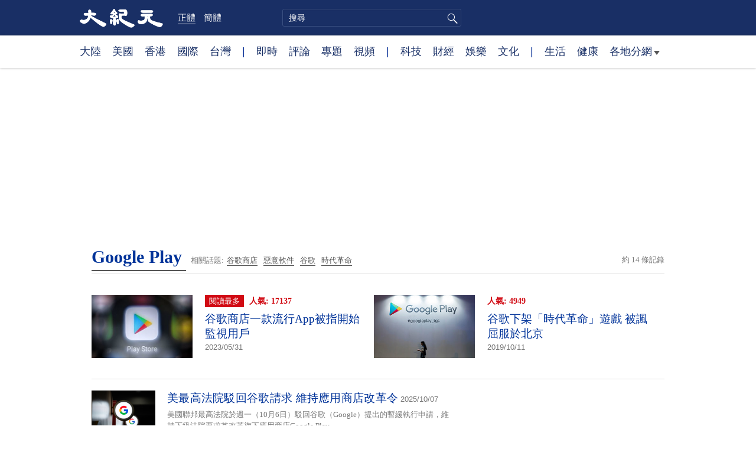

--- FILE ---
content_type: text/html; charset=UTF-8
request_url: https://www.epochtimes.com/b5/tag/google-play.html
body_size: 8897
content:
<!DOCTYPE html>
<html lang="zh-Hant">
<head>
<meta charset="UTF-8">
<link rel="icon" href="/favicon.ico" type="image/x-icon">
<link rel="icon" href="/favicon-16x16.png" sizes="16x16" type="image/png">
<link rel="icon" href="/favicon-32x32.png" sizes="32x32" type="image/png">
<link rel="icon" href="/favicon-48x48.png" sizes="48x48" type="image/png">
<link rel="apple-touch-icon" sizes="120x120" href="/apple-touch-icon-120.png">
<link rel="apple-touch-icon" sizes="152x152" href="/apple-touch-icon-152.png">
<link rel="apple-touch-icon" sizes="180x180" href="/apple-touch-icon.png">
<link rel="icon" sizes="192x192" href="/android-icon-192x192.png">
<link rel="icon" sizes="512x512" href="/android-icon-512x512.png">
<link rel="manifest" href="/manifest.json">
<meta name="viewport" content="width=device-width, initial-scale=1">
<link rel="profile" href="http://gmpg.org/xfn/11">
<link rel="preconnect" href="https://www.googletagmanager.com">
<link rel="preconnect" href="https://cdn.cookielaw.org">
<title>Google Play | 大紀元</title>
<meta name='robots' content='index, follow' />
<link rel="canonical" href="https://www.epochtimes.com/b5/tag/google-play.html">
<meta name="description" content="">
<meta property="og:locale" content="zh_TW" >
<meta property="og:site_name" content="大紀元 www.epochtimes.com" >
<meta property="article:publisher" content="https://www.facebook.com/djytimes">
<meta property="og:url" content="https://www.epochtimes.com/b5/tag/google-play.html">
<meta property="og:type" content="website">
<meta property="og:title" content="Google Play | 大紀元">
<meta property="og:description" content="">
<meta property="fb:page_id" content="1571885662850711">
<meta property="og:image" content="https://i.epochtimes.com/assets/uploads/2017/02/DJY_FB_DefaultImage2017.jpg">
<meta property="twitter:site" content="大紀元 www.epochtimes.com" >
<meta property="twitter:domain" content="www.epochtimes.com" >
<meta name="twitter:title" content="Google Play | 大紀元">
<meta name="twitter:description" content="">
<meta name="twitter:card" content="summary_large_image">
<meta name="twitter:image" content="https://i.epochtimes.com/assets/uploads/2017/02/DJY_FB_DefaultImage2017.jpg">
<link rel='stylesheet' id='djy-style-css' href='https://www.epochtimes.com/assets/themes/djy/style.min.css?ver=20250227' type='text/css' media='all' />
<link rel='stylesheet' id='djy-foundation-css' href='https://www.epochtimes.com/assets/themes/djy/css/foundation/foundation.min.css?ver=20150811' type='text/css' media='all' />
<link rel='stylesheet' id='djy-global-css' href='https://www.epochtimes.com/assets/themes/djy/css/global-v2.min.css?ver=20250424' type='text/css' media='all' />
<link rel='stylesheet' id='djy-focus-css' href='https://www.epochtimes.com/assets/themes/djy/css/focus-v2.min.css?ver=20250414' type='text/css' media='all' />
<link rel='stylesheet' id='djy-search-css' href='https://www.epochtimes.com/assets/themes/djy/css/search.min.css?ver=20160303' type='text/css' media='all' />
<link rel='stylesheet' id='djy-tag-css' href='https://www.epochtimes.com/assets/themes/djy/css/tag.min.css?ver=20231019' type='text/css' media='all' />

<meta property="fb:pages" content="156786811025453" />
	<script>
		var djy_primary_category, djy_primary_cat_full, djy_user_id, djy_tag_ids, djy_tag_names_full, djy_post_id, djy_author_ids, djy_public_authors, djy_cat_ids, djy_cat_names_full, djy_term_ids, djy_term_names_full, djy_all_term_ids, djy_all_term_names_full, djy_domain, djy_ads_term_ids, djy_publish_date, djy_no_ads = false;
		var encoding = 'b5';
        function verifyStorage(){try{ localStorage.setItem('test',1);localStorage.removeItem('test');return 1;} catch(e) {return 0;}}
        var hasStorage = verifyStorage();
        if (hasStorage) {
            var preferred_lang = localStorage.getItem('preferred_lang');
            var href = window.location.href;
            if (preferred_lang) {
                if (window.location.pathname === '/' && preferred_lang === 'gb') {
                    window.location.replace('/gb/');
                } else {
                    var current_lang = '/'+ (preferred_lang === 'b5' ? 'gb' : 'b5')+'/';
                    if (href.indexOf(current_lang) !== -1 && href.indexOf('/'+preferred_lang+'/') === -1) {
                        window.location.replace(href.replace(current_lang, '/'+preferred_lang+'/'));
                    }
                }
            }
        }
		</script>
	
<script type="application/ld+json">
{"@context":"https:\/\/schema.org","@type":"BreadcrumbList","itemListElement":[{"@type":"ListItem","position":1,"name":"Google Play","item":"https:\/\/www.epochtimes.com\/b5\/tag\/google-play.html"}]}
</script>
<!--[if lt IE 9]>
     <script type="text/javascript" src="/assets/themes/djy/js/html5.js"></script>
     <link href="/assets/themes/djy/css/ie.css" rel="stylesheet" type="text/css" />
<![endif]-->
</head>
<body class="archive tag tag-google-play tag-1089624 b5">
    <!-- Google tag (gtag.js) -->
    <script async src="https://www.googletagmanager.com/gtag/js?id=G-64JWG501SB"></script>
    <script>
        var ga4_para_obj = {};

        if (typeof(djy_user_id) != "undefined" && djy_user_id !== null) {
            ga4_para_obj.author_id = djy_user_id;
        }
        if (typeof(djy_public_authors) != "undefined" && djy_public_authors !== null) {
            ga4_para_obj.author_name = djy_public_authors;
        }
        if (typeof(djy_cat_ids) != "undefined" && djy_cat_ids !== null) {
            ga4_para_obj.category_ids = djy_cat_ids;
        }
        if (typeof(djy_all_term_names_full) != "undefined" && djy_all_term_names_full !== null) {
            ga4_para_obj.category_names = djy_all_term_names_full;
        }
        if (typeof(djy_primary_category) != "undefined" && djy_primary_category !== null) {
            ga4_para_obj.primary_category = djy_primary_cat_full;
        }
        if (typeof(djy_publish_date) != "undefined" && djy_publish_date !== null) {
            ga4_para_obj.publish_date = djy_publish_date;
        }
        if (typeof(djy_term_ids) != "undefined" && djy_term_ids !== null) {
            ga4_para_obj.term_ids = djy_term_ids;
        }
        ga4_para_obj.cookie_domain = '.epochtimes.com';

        window.dataLayer = window.dataLayer || [];
        function gtag(){dataLayer.push(arguments);}
        gtag('consent', 'default', {
            ad_storage: "granted",
            analytics_storage: "granted",
            functionality_storage: "granted",
            personalization_storage: "granted",
            security_storage: "granted",
            ad_user_data: "granted",
            ad_personalization: "granted"
        });// Override defaults to 'denied' for specific regions.
        gtag('consent', 'default', {
            ad_storage: 'denied',
            analytics_storage: 'denied',
            functionality_storage: 'denied',
            personalization_storage: 'denied',
            security_storage: 'denied',
            ad_user_data: 'denied',
            ad_personalization: 'denied',
            ad_user_personalization: 'denied',
            region: ['AT', 'BE', 'BG', 'HR', 'CY', 'CZ', 'DK', 'EE', 'FI', 'FR', 'DE', 'GR', 'HU', 'IE', 'IT', 'LV', 'LT', 'LU', 'MT', 'NL', 'PL', 'PT', 'RO', 'SK', 'SI', 'ES', 'SE', 'GB', 'CH']
        });


        var sent_pageview_status = 0;
        if (hasStorage) {
            //ATTN: in OneTrust: C0005 - social; C0003 - functional; C0002 - performance; C0004 - ads target; C0001 - basic that always active
            var currentGroups = localStorage.getItem('EpochOnetrustActiveGroups');
            if (currentGroups) {
                var performanceAuth = (currentGroups.indexOf('C0002') === -1) ? 'denied' : 'granted';
                var functionalAuth = (currentGroups.indexOf('C0003') === -1) ? 'denied' : 'granted';
                var targetingAuth = (currentGroups.indexOf('C0004') === -1) ? 'denied' : 'granted';

                gtag('consent', 'update', {
                    analytics_storage: performanceAuth,
                    personalization_storage: performanceAuth,
                    security_storage: performanceAuth,
                    functionality_storage: functionalAuth,
                    ad_storage: targetingAuth,
                    ad_user_data: targetingAuth,
                    ad_personalization: targetingAuth,
                    ad_user_personalization: targetingAuth
                });
                sent_pageview_status = 1;
            }
        }

        gtag('set', {'cookie_flags': 'SameSite=Lax;Secure'});
        gtag('set', 'send_page_view', false);
        gtag('js', new Date());
        gtag('config', 'G-64JWG501SB', ga4_para_obj);

        function sent_pageview_check() {
            if (sent_pageview_status < 3) {
                sent_pageview_status = 3;
                gtag('event', 'page_view', {
                    'page_title': document.title,
                    'page_location': window.location.href,
                    'page_path': window.location.pathname
                });
            }
        }
        if (sent_pageview_status == 1) {
            sent_pageview_check();
        }
        </script>
        <script src="https://cdn.cookielaw.org/scripttemplates/otSDKStub.js" data-document-language="true" type="text/javascript" charset="UTF-8" data-domain-script="018e5888-3113-7bbd-ad24-8a36ff0c5755" ></script>
        <script>
        function OptanonWrapper() {
            if (hasStorage && (localStorage.getItem('EpochOnetrustActiveGroups') !== OnetrustActiveGroups)) {
                localStorage.setItem('EpochOnetrustActiveGroups', OnetrustActiveGroups);
                window.location.reload();
            }
            sent_pageview_check();
        }

        // in case there was no callback
        setTimeout(function() {
            sent_pageview_check();
        }, 3000);
    </script>


	<script>
	var epochload = [];
	var slots =  new Array();
	function loadGTM(id) {
		(function(w,d,s,l,i){w[l]=w[l]||[];w[l].push({'gtm.start':new Date().getTime(),event:'gtm.js'});var f=d.getElementsByTagName(s)[0],j=d.createElement(s),dl=l!='dataLayer'?'&l='+l:'';
			j.async=true;j.src='//www.googletagmanager.com/gtm.js?id='+i+dl;f.parentNode.insertBefore(j,f);})(window,document,'script','dataLayer', id);
	}
		</script>
	<noscript><iframe src="//www.googletagmanager.com/ns.html?id=GTM-WHM2XS" height="0" width="0" style="display:none;visibility:hidden"></iframe></noscript>
	<script>
	if (document.getElementsByClassName('archive tag').length > 0) {
		setTimeout(function() {
			loadGTM('GTM-WHM2XS');
		}, 3000);
	} else {
		loadGTM('GTM-WHM2XS');
	}
	</script>
    <script class="optanon-category-C0002-C0004" type="text/plain" src="https://btloader.com/tag?o=5755245557186560&upapi=true" async></script>
	<header class="header">
	<div class="top_row">
		<div class="container">
			<div class="logo">
				<a title="大紀元首頁" href="/"><img alt="大紀元 LOGO" src="https://www.epochtimes.com/assets/themes/djy/images/ET_Logo_2_cn.png" width="475" height="109"></a>
			</div>
			<div class="b5_gb">
							<span class="b5 active"><a href="https://www.epochtimes.com/b5/tag/google-play.html">正體</a></span>
				<span class="gb"><a href="https://www.epochtimes.com/gb/tag/google-play.html">簡體</a></span>
						</div>
			<div class="search">
				<form class="search-form" method="post" role="search" action="https://www.epochtimes.com/b5/search.htm">
					<input type="hidden" name="encoding" value="b5">
					<input type="text" role="search" name="q" size="2" value="" maxlength="100" title="搜尋" placeholder="搜尋" class="search_input">
					<button type="submit" class="search_btn" title="submit">搜尋</button>
				</form>
			</div>
			<div class="user_block"></div>
			<div id="login_wrapper" class="pipa_login_wrapper"></div>
		</div>
	</div>
	<div class="nav_row">
		<div class="container">
			<ul>
				<li><a href="/b5/nsc413.htm">大陸</a></li>
				<li><a href="/b5/nsc412.htm">美國</a></li>
				<li><a href="/b5/ncid1349362.htm">香港</a></li>
				<li><a href="/b5/nsc418.htm">國際</a></li>
				<li><a href="/b5/ncid1349361.htm">台灣</a></li>
				<li>|</li>
				<li><a href="/b5/instant-news.htm">即時</a></li>
				<li><a href="/b5/nccomment.htm">評論</a></li>
				<li><a href="/b5/nf1191090.htm">專題</a></li>
				<li><a href="/b5/nf1596798.htm">視頻</a></li>
				<li>|</li>
				<li><a href="/b5/nsc419.htm">科技</a></li>
				<li><a href="/b5/nsc420.htm">財經</a></li>
				<li><a href="/b5/ncyule.htm">娛樂</a></li>
				<li><a href="/b5/nsc2007.htm">文化</a></li>
				<li>|</li>
				<li><a href="/b5/nsc2008.htm">生活</a></li>
				<li><a href="/b5/nsc1002.htm">健康</a></li>
				<li class="has_dropdown">
					<a target="_blank" href="/b5/ncChineseCommunity.htm">各地分網<span class="arrow-right"></span></a>
					<ul class="sub-menu">
                        <li><a target="_blank" href="/b5/nsc529.htm">紐約</a></li>
                        <li><a target="_blank" href="/b5/nsc925.htm">華府</a></li>
                        <li><a target="_blank" href="//sf.epochtimes.com/">舊金山</a></li>
                        <li><a target="_blank" href="/b5/nsc990.htm">費城</a></li>
                        <li><a target="_blank" href="/b5/nsc970.htm">洛杉磯</a></li>
                        <li><a target="_blank" href="/b5/nsc530.htm">新澤西</a></li>
                        <li><a target="_blank" href="/b5/nsc531.htm">波士頓</a></li>
                        <li><a target="_blank" href="/b5/nsc1000.htm">美西北</a></li>
                        <li><a target="_blank" href="/b5/ncid1139891.htm">多倫多</a></li>
                        <li><a target="_blank" href="/b5/nsc919.htm">美南</a></li>
                        <li><a target="_blank" href="/b5/ncid1143942.htm">溫哥華</a></li>
                        <li><a target="_blank" href="/b5/nsc918.htm">美中</a></li>
                        <li><a target="_blank" href="/taiwan">台灣</a></li>
                        <li><a target="_blank" href="/b5/ncid2437.htm">聖地亞哥</a></li>
                        <li><a target="_blank" href="https://hk.epochtimes.com">香港</a></li>
                        <li><a target="_blank" href="/b5/ncid2497.htm">加國亞省</a></li>
                        <li><a target="_blank" href="/b5/nsc980.htm">澳洲</a></li>
                        <li><a target="_blank" href="/b5/ncid2528.htm">蒙特利爾</a></li>
                        <li><a target="_blank" href="/b5/nsc974.htm">歐洲</a></li>
                        <li><a target="_blank" href="/b5/ncid1143937.htm">新西蘭</a></li>
                        <li><a target="_blank" href="/b5/ncid1143931.htm">日本</a></li>
                        <li><a target="_blank" href="/b5/ncChineseCommunity.htm">更多</a></li>
					</ul>
				</li>
			</ul>
		</div>
	</div>
</header><main id="main" role="main">
<div class="row"><div id="topad728" class="large-12 medium-12 small-12 column">
	<div class="adshow728 row ad-center" id="topad728_inner"></div></div></div>
<div class="tag_page">
	<div class="page_title">
		<h1 class="inline-title"><span class="page_name">Google Play</span></h1>&nbsp;
		<span class="related_tags">
		相關話題:<span class="tag"><a target="_blank" href="https://www.epochtimes.com/b5/tag/%e8%b0%b7%e6%ad%8c%e5%95%86%e5%ba%97.html">谷歌商店</a></span><span class="tag"><a target="_blank" href="https://www.epochtimes.com/b5/tag/%e6%83%a1%e6%84%8f%e8%bb%9f%e4%bb%b6.html">惡意軟件</a></span><span class="tag"><a target="_blank" href="https://www.epochtimes.com/b5/tag/%e8%b0%b7%e6%ad%8c.html">谷歌</a></span><span class="tag"><a target="_blank" href="https://www.epochtimes.com/b5/tag/%e6%99%82%e4%bb%a3%e9%9d%a9%e5%91%bd.html">時代革命</a></span>		</span>
		<span class="total_results">約 14 條記錄</span>
	</div>

	<div class="most_read">
		<ul>
					<li>
				<a target="_blank" href="https://www.epochtimes.com/b5/23/5/30/n14006930.htm">
									<img alt="谷歌商店一款流行App被指開始監視用戶" src="https://i.epochtimes.com/assets/uploads/2022/08/id13814146-GettyImages-1240125020-320x200.jpg" width="320" height="200">
								</a>
				<span class="info">
					<div class="pageview">
											<span class="most_read_tag">閱讀最多</span>
											<span class="page-view">人氣: 17137</span>
					</div>
					<div class="title">
						<a target="_blank" href="https://www.epochtimes.com/b5/23/5/30/n14006930.htm">谷歌商店一款流行App被指開始監視用戶</a>
					</div>
					<div class="date">2023/05/31	</div>
				</span>
			</li>
					<li>
				<a target="_blank" href="https://www.epochtimes.com/b5/19/10/10/n11581034.htm">
									<img alt="谷歌下架「時代革命」遊戲 被諷屈服於北京" src="https://i.epochtimes.com/assets/uploads/2019/10/GettyImages-1174131751-320x200.jpg" width="320" height="200">
								</a>
				<span class="info">
					<div class="pageview">
											<span class="page-view">人氣: 4949</span>
					</div>
					<div class="title">
						<a target="_blank" href="https://www.epochtimes.com/b5/19/10/10/n11581034.htm">谷歌下架「時代革命」遊戲 被諷屈服於北京</a>
					</div>
					<div class="date">2019/10/11	</div>
				</span>
			</li>
				</ul>
	</div>

	<div class="main_body">
		<div class="left_column">
			<div class="posts_list">
				<ul>
									<li class="clear">
						<a target="_blank" href="https://www.epochtimes.com/b5/25/10/7/n14611015.htm">
						<img width="320" height="200" src="/assets/themes/djy/images/white.png" data-src="https://i.epochtimes.com/assets/uploads/2025/06/id14523850-EpochImages-8803191473-xl-320x200.jpg" class="lazy attachment-djy_320_200 size-djy_320_200 wp-post-image" alt="美最高法院駁回谷歌請求 維持應用商店改革令" decoding="async" fetchpriority="high" /><noscript><img width="320" height="200" src="https://i.epochtimes.com/assets/uploads/2025/06/id14523850-EpochImages-8803191473-xl-320x200.jpg" class="attachment-djy_320_200 size-djy_320_200 wp-post-image" alt="美最高法院駁回谷歌請求 維持應用商店改革令" decoding="async" fetchpriority="high" /></noscript>						</a>
						<span class="info">
							<div class="title">
															<a target="_blank" href="https://www.epochtimes.com/b5/25/10/7/n14611015.htm">美最高法院駁回谷歌請求 維持應用商店改革令</a>
								<span class="date">2025/10/07</span>
							</div>
							<div class="excerpt">
							美國聯邦最高法院於週一（10月6日）駁回谷歌（Google）提出的暫緩執行申請，維持下級法院要求其改革旗下應用商店Google Play...							</div>
						</span>
					</li>
									<li class="clear">
						<a target="_blank" href="https://www.epochtimes.com/b5/23/12/19/n14139461.htm">
						<img width="320" height="200" src="/assets/themes/djy/images/white.png" data-src="https://i.epochtimes.com/assets/uploads/2023/12/id14139499-GettyImages-147227843-320x200.jpg" class="lazy attachment-djy_320_200 size-djy_320_200 wp-post-image" alt="谷歌在美被控壟斷安卓商店 付7億美元和解" decoding="async" /><noscript><img width="320" height="200" src="https://i.epochtimes.com/assets/uploads/2023/12/id14139499-GettyImages-147227843-320x200.jpg" class="attachment-djy_320_200 size-djy_320_200 wp-post-image" alt="谷歌在美被控壟斷安卓商店 付7億美元和解" decoding="async" /></noscript>						</a>
						<span class="info">
							<div class="title">
															<a target="_blank" href="https://www.epochtimes.com/b5/23/12/19/n14139461.htm">谷歌在美被控壟斷安卓商店 付7億美元和解</a>
								<span class="date">2023/12/19</span>
							</div>
							<div class="excerpt">
							根據法庭文件，Google同意支付7億美元並作出其它讓步，與美國各個州就安卓應用程序商店「Google Play」的反壟斷訴訟達成和解。							</div>
						</span>
					</li>
									<li class="clear">
						<a target="_blank" href="https://www.epochtimes.com/b5/23/12/12/n14134761.htm">
						<img width="320" height="200" src="/assets/themes/djy/images/white.png" data-src="https://i.epochtimes.com/assets/uploads/2023/12/id14134779-GettyImages-168808905-320x200.jpg" class="lazy attachment-djy_320_200 size-djy_320_200 wp-post-image" alt="谷歌在Epic Games反壟斷訴訟中敗訴" decoding="async" /><noscript><img width="320" height="200" src="https://i.epochtimes.com/assets/uploads/2023/12/id14134779-GettyImages-168808905-320x200.jpg" class="attachment-djy_320_200 size-djy_320_200 wp-post-image" alt="谷歌在Epic Games反壟斷訴訟中敗訴" decoding="async" /></noscript>						</a>
						<span class="info">
							<div class="title">
															<a target="_blank" href="https://www.epochtimes.com/b5/23/12/12/n14134761.htm">谷歌在Epic Games反壟斷訴訟中敗訴</a>
								<span class="date">2023/12/12</span>
							</div>
							<div class="excerpt">
							週一（12月11日）晚上，美國加州陪審團裁定谷歌的Google Play應用商店違反了《反壟斷法》，並判決熱門遊戲《堡壘之夜》（Fort...							</div>
						</span>
					</li>
									<li class="clear">
						<a target="_blank" href="https://www.epochtimes.com/b5/23/6/2/n14008959.htm">
						<img width="320" height="200" src="/assets/themes/djy/images/white.png" data-src="https://i.epochtimes.com/assets/uploads/2023/06/id14008963-000_Par6792311-320x200.jpg" class="lazy attachment-djy_320_200 size-djy_320_200 wp-post-image" alt="手機用戶信息遭間諜軟件竊取 損失巨大" decoding="async" loading="lazy" /><noscript><img width="320" height="200" src="https://i.epochtimes.com/assets/uploads/2023/06/id14008963-000_Par6792311-320x200.jpg" class="attachment-djy_320_200 size-djy_320_200 wp-post-image" alt="手機用戶信息遭間諜軟件竊取 損失巨大" decoding="async" loading="lazy" /></noscript>						</a>
						<span class="info">
							<div class="title">
															<a target="_blank" href="https://www.epochtimes.com/b5/23/6/2/n14008959.htm">手機用戶信息遭間諜軟件竊取 損失巨大</a>
								<span class="date">2023/06/02</span>
							</div>
							<div class="excerpt">
							手機上的間諜軟件不僅會祕密監視用戶，導致用戶的個人資料、信用卡資料外洩，還會被盜取重要的帳號密碼，給自身帶來巨大損失。

一款能夠進...							</div>
						</span>
					</li>
									<li class="clear">
						<a target="_blank" href="https://www.epochtimes.com/b5/23/3/21/n13955053.htm">
						<img width="320" height="200" src="/assets/themes/djy/images/white.png" data-src="https://i.epochtimes.com/assets/uploads/2021/08/id13190021-IMG_7781@1200x1200-320x200.jpg" class="lazy attachment-djy_320_200 size-djy_320_200 wp-post-image" alt="拼多多含惡意軟件 被谷歌下架調查" decoding="async" loading="lazy" /><noscript><img width="320" height="200" src="https://i.epochtimes.com/assets/uploads/2021/08/id13190021-IMG_7781@1200x1200-320x200.jpg" class="attachment-djy_320_200 size-djy_320_200 wp-post-image" alt="拼多多含惡意軟件 被谷歌下架調查" decoding="async" loading="lazy" /></noscript>						</a>
						<span class="info">
							<div class="title">
															<a target="_blank" href="https://www.epochtimes.com/b5/23/3/21/n13955053.htm">拼多多含惡意軟件 被谷歌下架調查</a>
								<span class="date">2023/03/21</span>
							</div>
							<div class="excerpt">
							谷歌發言人週二（3月21日）表示，在拼多多（Pinduoduo）應用程序平台上發現惡意軟件問題，谷歌將其從應用程序商店Google Pl...							</div>
						</span>
					</li>
									<li class="clear">
						<a target="_blank" href="https://www.epochtimes.com/b5/22/9/2/n13816428.htm">
						<img width="320" height="200" src="/assets/themes/djy/images/white.png" data-src="https://i.epochtimes.com/assets/uploads/2022/08/id13814146-GettyImages-1240125020-320x200.jpg" class="lazy attachment-djy_320_200 size-djy_320_200 wp-post-image" alt="社交媒體平台Parler重返谷歌應用商店" decoding="async" loading="lazy" /><noscript><img width="320" height="200" src="https://i.epochtimes.com/assets/uploads/2022/08/id13814146-GettyImages-1240125020-320x200.jpg" class="attachment-djy_320_200 size-djy_320_200 wp-post-image" alt="社交媒體平台Parler重返谷歌應用商店" decoding="async" loading="lazy" /></noscript>						</a>
						<span class="info">
							<div class="title">
															<a target="_blank" href="https://www.epochtimes.com/b5/22/9/2/n13816428.htm">社交媒體平台Parler重返谷歌應用商店</a>
								<span class="date">2022/09/03</span>
							</div>
							<div class="excerpt">
							美國社交媒體平台Parler已重返谷歌應用商店（Google Play Store），此前因2021年1月國會大廈事件，該商店將這一美國...							</div>
						</span>
					</li>
									<li class="clear">
						<a target="_blank" href="https://www.epochtimes.com/b5/22/8/30/n13814028.htm">
						<img width="320" height="200" src="/assets/themes/djy/images/white.png" data-src="https://i.epochtimes.com/assets/uploads/2022/08/id13814146-GettyImages-1240125020-320x200.jpg" class="lazy attachment-djy_320_200 size-djy_320_200 wp-post-image" alt="川普「真相社交」未獲准在谷歌應用商店上架" decoding="async" loading="lazy" /><noscript><img width="320" height="200" src="https://i.epochtimes.com/assets/uploads/2022/08/id13814146-GettyImages-1240125020-320x200.jpg" class="attachment-djy_320_200 size-djy_320_200 wp-post-image" alt="川普「真相社交」未獲准在谷歌應用商店上架" decoding="async" loading="lazy" /></noscript>						</a>
						<span class="info">
							<div class="title">
															<a target="_blank" href="https://www.epochtimes.com/b5/22/8/30/n13814028.htm">川普「真相社交」未獲准在谷歌應用商店上架</a>
								<span class="date">2022/08/31</span>
							</div>
							<div class="excerpt">
							谷歌公司發言人週二（8月30日）表示，由於內容審核不足，美國前總統川普（特朗普）的社交媒體平台「真相社交」（Truth Social）尚...							</div>
						</span>
					</li>
									<li class="clear">
						<a target="_blank" href="https://www.epochtimes.com/b5/17/8/23/n9557217.htm">
						<img src="/assets/themes/djy/images/djy_post_default_featured_image_208x130.jpg" alt="大紀元" width="208" height="130">						</a>
						<span class="info">
							<div class="title">
															<a target="_blank" href="https://www.epochtimes.com/b5/17/8/23/n9557217.htm">Google Play藏惡意廣告 340個程式中鏢</a>
								<span class="date">2017/08/23</span>
							</div>
							<div class="excerpt">
							趨勢科技發現，Google Play應用程式商店上多達340個應用程式夾帶會自動點擊廣告的惡意軟體GhostClicker，其中一個「阿...							</div>
						</span>
					</li>
									<li class="clear">
						<a target="_blank" href="https://www.epochtimes.com/b5/16/10/6/n8372603.htm">
						<img src="/assets/themes/djy/images/djy_post_default_featured_image_208x130.jpg" alt="大紀元" width="208" height="130">						</a>
						<span class="info">
							<div class="title">
															<a target="_blank" href="https://www.epochtimes.com/b5/16/10/6/n8372603.htm">Google Play現惡意程式 逾400App中毒</a>
								<span class="date">2016/10/06</span>
							</div>
							<div class="excerpt">
							根據趨勢科技最新的報告指出，Google Play商店內發現有超過400個應用程式已經感染「DressCode」病毒。用戶若安裝含有Dr...							</div>
						</span>
					</li>
									<li class="clear">
						<a target="_blank" href="https://www.epochtimes.com/b5/16/10/6/n8370844.htm">
						<img src="/assets/themes/djy/images/djy_post_default_featured_image_208x130.jpg" alt="大紀元" width="208" height="130">						</a>
						<span class="info">
							<div class="title">
															<a target="_blank" href="https://www.epochtimes.com/b5/16/10/6/n8370844.htm">Google Play驚見惡意程式？官方回應了</a>
								<span class="date">2016/10/06</span>
							</div>
							<div class="excerpt">
							Google Play商店傳出超過400個應用程式已經感染惡意程式，對此Google官方回應，已提供軟體驗證服務，可偵測來自第三方網站的...							</div>
						</span>
					</li>
				<div class="recommend_posts clear"><ul>								<li>
									<div class="image">
																							<span class="category">
													健康													</span>
																				<a target="_blank" href="https://www.epochtimes.com/b5/25/11/16/n14636691.htm">
										<img width="320" height="200" src="/assets/themes/djy/images/white.png" data-src="https://i.epochtimes.com/assets/uploads/2025/11/id14637254-unnamed-320x200.png" class="lazy attachment-djy_320_200 size-djy_320_200 wp-post-image" alt="抗衰老不用花大錢 117歲人瑞的長壽習慣大公開" decoding="async" loading="lazy" /><noscript><img width="320" height="200" src="https://i.epochtimes.com/assets/uploads/2025/11/id14637254-unnamed-320x200.png" class="attachment-djy_320_200 size-djy_320_200 wp-post-image" alt="抗衰老不用花大錢 117歲人瑞的長壽習慣大公開" decoding="async" loading="lazy" /></noscript>										</a>
									</div>
									<div class="pageview">人氣: 1856</div>
									<div class="title">
										<a target="_blank" href="https://www.epochtimes.com/b5/25/11/16/n14636691.htm">
										抗衰老不用花大錢 117歲人瑞的長壽習慣大公開										</a>
									</div>
								</li>
															<li>
									<div class="image">
																							<span class="category">
													健康													</span>
																				<a target="_blank" href="https://www.epochtimes.com/b5/25/11/10/n14632667.htm">
										<img width="320" height="200" src="/assets/themes/djy/images/white.png" data-src="https://i.epochtimes.com/assets/uploads/2025/11/id14634020-11_5@1200x1200-320x200.jpg" class="lazy attachment-djy_320_200 size-djy_320_200 wp-post-image" alt="肺氣不足五大警訊 中醫師傳授古法伸展與食療" decoding="async" loading="lazy" /><noscript><img width="320" height="200" src="https://i.epochtimes.com/assets/uploads/2025/11/id14634020-11_5@1200x1200-320x200.jpg" class="attachment-djy_320_200 size-djy_320_200 wp-post-image" alt="肺氣不足五大警訊 中醫師傳授古法伸展與食療" decoding="async" loading="lazy" /></noscript>										</a>
									</div>
									<div class="pageview">人氣: 1385</div>
									<div class="title">
										<a target="_blank" href="https://www.epochtimes.com/b5/25/11/10/n14632667.htm">
										肺氣不足五大警訊 中醫師傳授古法伸展與食療										</a>
									</div>
								</li>
							</ul></div>					<li class="clear">
						<a target="_blank" href="https://www.epochtimes.com/b5/16/10/5/n8368115.htm">
						<img src="/assets/themes/djy/images/djy_post_default_featured_image_208x130.jpg" alt="大紀元" width="208" height="130">						</a>
						<span class="info">
							<div class="title">
															<a target="_blank" href="https://www.epochtimes.com/b5/16/10/5/n8368115.htm">Google Play驚見惡意程式 專家教5招自保</a>
								<span class="date">2016/10/05</span>
							</div>
							<div class="excerpt">
							資安廠趨勢科技發現，Google Play商店超過400個應用程式已經感染惡意程式，建議使用者透過檢查APP、定期更新系統、留意ROOT...							</div>
						</span>
					</li>
									<li class="clear">
						<a target="_blank" href="https://www.epochtimes.com/b5/16/5/12/n7888781.htm">
						<img src="/assets/themes/djy/images/djy_post_default_featured_image_208x130.jpg" alt="大紀元" width="208" height="130">						</a>
						<span class="info">
							<div class="title">
															<a target="_blank" href="https://www.epochtimes.com/b5/16/5/12/n7888781.htm">Google Play商品消費男女大不同</a>
								<span class="date">2016/05/12</span>
							</div>
							<div class="excerpt">
							遠傳電信推出「Google Play電信帳單支付」服務已滿二年，不重覆付費用戶高達百萬人。依據遠傳資料顯示App消費的大趨勢與市場觀察...							</div>
						</span>
					</li>
								</ul>
			</div>
			<div class="pagi-box clear">
				<span class="related_tags">
				相關話題					<div>
					<span class="tag"><a target="_blank" href="https://www.epochtimes.com/b5/tag/%e8%b0%b7%e6%ad%8c%e5%95%86%e5%ba%97.html">谷歌商店</a></span><span class="tag"><a target="_blank" href="https://www.epochtimes.com/b5/tag/%e6%83%a1%e6%84%8f%e8%bb%9f%e4%bb%b6.html">惡意軟件</a></span><span class="tag"><a target="_blank" href="https://www.epochtimes.com/b5/tag/%e8%b0%b7%e6%ad%8c.html">谷歌</a></span><span class="tag"><a target="_blank" href="https://www.epochtimes.com/b5/tag/%e6%99%82%e4%bb%a3%e9%9d%a9%e5%91%bd.html">時代革命</a></span>					</div>
				</span>
				<span class="pagi-num">
								</span>
			</div>
		</div>

		<div class="right_column">
			<div id="right_top_1" class="adshow300 aligncenter"></div>
			<div class="newsletter live_stream"></div>
			<div class="aligncenter" id="rightmiddle3"></div>
		</div>
	</div>
</div>
</main><!-- #main -->

<footer>
	<div class="container">
		<div class="logo">
			<a title="大紀元首頁" href="/"><img alt="大紀元 LOGO" src="https://www.epochtimes.com/assets/themes/djy/images/djy_logo3.png" width="165" height="74"></a>
		</div>
		<div class="copyright">
			本網站圖文內容歸大紀元所有，任何單位及個人未經許可，不得擅自轉載使用。 <br>
			Copyright© 2000 - 2025&nbsp;&nbsp; The Epoch Times Association Inc. All Rights Reserved.
		</div>
        <div class="one-trust">
            <!-- OneTrust Cookies Settings button start -->
            <button id="ot-sdk-btn" class="ot-sdk-show-settings">Cookie 設置</button>
            <!-- OneTrust Cookies Settings button end -->
        </div>
	</div>
	<div id="back-top"><a href="javascript:void(0)" class="cd-top">Back to Top</a></div>
</footer>

<script type="text/javascript" src="https://www.epochtimes.com/assets/themes/djy/js/jquery-all.min.js?ver=20200218" id="jquery-js"></script>
<script type="text/javascript" src="https://www.epochtimes.com/assets/themes/djy/js/foundation/foundation.min.js?ver=20150811" id="djy-foundation-js-js"></script>
<script type="text/javascript" src="https://www.epochtimes.com/assets/themes/djy/js/bottom.min.js?ver=20251115" id="djy-bottom-js-js"></script>
<script type="text/javascript" src="https://www.epochtimes.com/assets/themes/djy/js/news.min.js?ver=20150802" id="djy-news-js-js"></script>
<script type="text/javascript" src="https://www.epochtimes.com/assets/themes/djy/js/sticky.min.js?ver=20160401" id="djy-sticky-js-js"></script>
<script type="text/javascript" src="https://www.epochtimes.com/assets/themes/djy/js/ads/www/default_article.min.js?ver=20241015" id="djy-post-ads-js-js"></script>
</body>
</html>


--- FILE ---
content_type: text/html; charset=UTF-8
request_url: https://www.epochtimes.com/b5/tag/google-play.html
body_size: 8688
content:
<!DOCTYPE html>
<html lang="zh-Hant">
<head>
<meta charset="UTF-8">
<link rel="icon" href="/favicon.ico" type="image/x-icon">
<link rel="icon" href="/favicon-16x16.png" sizes="16x16" type="image/png">
<link rel="icon" href="/favicon-32x32.png" sizes="32x32" type="image/png">
<link rel="icon" href="/favicon-48x48.png" sizes="48x48" type="image/png">
<link rel="apple-touch-icon" sizes="120x120" href="/apple-touch-icon-120.png">
<link rel="apple-touch-icon" sizes="152x152" href="/apple-touch-icon-152.png">
<link rel="apple-touch-icon" sizes="180x180" href="/apple-touch-icon.png">
<link rel="icon" sizes="192x192" href="/android-icon-192x192.png">
<link rel="icon" sizes="512x512" href="/android-icon-512x512.png">
<link rel="manifest" href="/manifest.json">
<meta name="viewport" content="width=device-width, initial-scale=1">
<link rel="profile" href="http://gmpg.org/xfn/11">
<link rel="preconnect" href="https://www.googletagmanager.com">
<link rel="preconnect" href="https://cdn.cookielaw.org">
<title>Google Play | 大紀元</title>
<meta name='robots' content='index, follow' />
<link rel="canonical" href="https://www.epochtimes.com/b5/tag/google-play.html">
<meta name="description" content="">
<meta property="og:locale" content="zh_TW" >
<meta property="og:site_name" content="大紀元 www.epochtimes.com" >
<meta property="article:publisher" content="https://www.facebook.com/djytimes">
<meta property="og:url" content="https://www.epochtimes.com/b5/tag/google-play.html">
<meta property="og:type" content="website">
<meta property="og:title" content="Google Play | 大紀元">
<meta property="og:description" content="">
<meta property="fb:page_id" content="1571885662850711">
<meta property="og:image" content="https://i.epochtimes.com/assets/uploads/2017/02/DJY_FB_DefaultImage2017.jpg">
<meta property="twitter:site" content="大紀元 www.epochtimes.com" >
<meta property="twitter:domain" content="www.epochtimes.com" >
<meta name="twitter:title" content="Google Play | 大紀元">
<meta name="twitter:description" content="">
<meta name="twitter:card" content="summary_large_image">
<meta name="twitter:image" content="https://i.epochtimes.com/assets/uploads/2017/02/DJY_FB_DefaultImage2017.jpg">
<link rel='stylesheet' id='djy-style-css' href='https://www.epochtimes.com/assets/themes/djy/style.min.css?ver=20250227' type='text/css' media='all' />
<link rel='stylesheet' id='djy-foundation-css' href='https://www.epochtimes.com/assets/themes/djy/css/foundation/foundation.min.css?ver=20150811' type='text/css' media='all' />
<link rel='stylesheet' id='djy-global-css' href='https://www.epochtimes.com/assets/themes/djy/css/global-v2.min.css?ver=20250424' type='text/css' media='all' />
<link rel='stylesheet' id='djy-focus-css' href='https://www.epochtimes.com/assets/themes/djy/css/focus-v2.min.css?ver=20250414' type='text/css' media='all' />
<link rel='stylesheet' id='djy-search-css' href='https://www.epochtimes.com/assets/themes/djy/css/search.min.css?ver=20160303' type='text/css' media='all' />
<link rel='stylesheet' id='djy-tag-css' href='https://www.epochtimes.com/assets/themes/djy/css/tag.min.css?ver=20231019' type='text/css' media='all' />

<meta property="fb:pages" content="156786811025453" />
	<script>
		var djy_primary_category, djy_primary_cat_full, djy_user_id, djy_tag_ids, djy_tag_names_full, djy_post_id, djy_author_ids, djy_public_authors, djy_cat_ids, djy_cat_names_full, djy_term_ids, djy_term_names_full, djy_all_term_ids, djy_all_term_names_full, djy_domain, djy_ads_term_ids, djy_publish_date, djy_no_ads = false;
		var encoding = 'b5';
        function verifyStorage(){try{ localStorage.setItem('test',1);localStorage.removeItem('test');return 1;} catch(e) {return 0;}}
        var hasStorage = verifyStorage();
        if (hasStorage) {
            var preferred_lang = localStorage.getItem('preferred_lang');
            var href = window.location.href;
            if (preferred_lang) {
                if (window.location.pathname === '/' && preferred_lang === 'gb') {
                    window.location.replace('/gb/');
                } else {
                    var current_lang = '/'+ (preferred_lang === 'b5' ? 'gb' : 'b5')+'/';
                    if (href.indexOf(current_lang) !== -1 && href.indexOf('/'+preferred_lang+'/') === -1) {
                        window.location.replace(href.replace(current_lang, '/'+preferred_lang+'/'));
                    }
                }
            }
        }
		</script>
	
<script type="application/ld+json">
{"@context":"https:\/\/schema.org","@type":"BreadcrumbList","itemListElement":[{"@type":"ListItem","position":1,"name":"Google Play","item":"https:\/\/www.epochtimes.com\/b5\/tag\/google-play.html"}]}
</script>
<!--[if lt IE 9]>
     <script type="text/javascript" src="/assets/themes/djy/js/html5.js"></script>
     <link href="/assets/themes/djy/css/ie.css" rel="stylesheet" type="text/css" />
<![endif]-->
</head>
<body class="archive tag tag-google-play tag-1089624 b5">
    <!-- Google tag (gtag.js) -->
    <script async src="https://www.googletagmanager.com/gtag/js?id=G-64JWG501SB"></script>
    <script>
        var ga4_para_obj = {};

        if (typeof(djy_user_id) != "undefined" && djy_user_id !== null) {
            ga4_para_obj.author_id = djy_user_id;
        }
        if (typeof(djy_public_authors) != "undefined" && djy_public_authors !== null) {
            ga4_para_obj.author_name = djy_public_authors;
        }
        if (typeof(djy_cat_ids) != "undefined" && djy_cat_ids !== null) {
            ga4_para_obj.category_ids = djy_cat_ids;
        }
        if (typeof(djy_all_term_names_full) != "undefined" && djy_all_term_names_full !== null) {
            ga4_para_obj.category_names = djy_all_term_names_full;
        }
        if (typeof(djy_primary_category) != "undefined" && djy_primary_category !== null) {
            ga4_para_obj.primary_category = djy_primary_cat_full;
        }
        if (typeof(djy_publish_date) != "undefined" && djy_publish_date !== null) {
            ga4_para_obj.publish_date = djy_publish_date;
        }
        if (typeof(djy_term_ids) != "undefined" && djy_term_ids !== null) {
            ga4_para_obj.term_ids = djy_term_ids;
        }
        ga4_para_obj.cookie_domain = '.epochtimes.com';

        window.dataLayer = window.dataLayer || [];
        function gtag(){dataLayer.push(arguments);}
        gtag('consent', 'default', {
            ad_storage: "granted",
            analytics_storage: "granted",
            functionality_storage: "granted",
            personalization_storage: "granted",
            security_storage: "granted",
            ad_user_data: "granted",
            ad_personalization: "granted"
        });// Override defaults to 'denied' for specific regions.
        gtag('consent', 'default', {
            ad_storage: 'denied',
            analytics_storage: 'denied',
            functionality_storage: 'denied',
            personalization_storage: 'denied',
            security_storage: 'denied',
            ad_user_data: 'denied',
            ad_personalization: 'denied',
            ad_user_personalization: 'denied',
            region: ['AT', 'BE', 'BG', 'HR', 'CY', 'CZ', 'DK', 'EE', 'FI', 'FR', 'DE', 'GR', 'HU', 'IE', 'IT', 'LV', 'LT', 'LU', 'MT', 'NL', 'PL', 'PT', 'RO', 'SK', 'SI', 'ES', 'SE', 'GB', 'CH']
        });


        var sent_pageview_status = 0;
        if (hasStorage) {
            //ATTN: in OneTrust: C0005 - social; C0003 - functional; C0002 - performance; C0004 - ads target; C0001 - basic that always active
            var currentGroups = localStorage.getItem('EpochOnetrustActiveGroups');
            if (currentGroups) {
                var performanceAuth = (currentGroups.indexOf('C0002') === -1) ? 'denied' : 'granted';
                var functionalAuth = (currentGroups.indexOf('C0003') === -1) ? 'denied' : 'granted';
                var targetingAuth = (currentGroups.indexOf('C0004') === -1) ? 'denied' : 'granted';

                gtag('consent', 'update', {
                    analytics_storage: performanceAuth,
                    personalization_storage: performanceAuth,
                    security_storage: performanceAuth,
                    functionality_storage: functionalAuth,
                    ad_storage: targetingAuth,
                    ad_user_data: targetingAuth,
                    ad_personalization: targetingAuth,
                    ad_user_personalization: targetingAuth
                });
                sent_pageview_status = 1;
            }
        }

        gtag('set', {'cookie_flags': 'SameSite=Lax;Secure'});
        gtag('set', 'send_page_view', false);
        gtag('js', new Date());
        gtag('config', 'G-64JWG501SB', ga4_para_obj);

        function sent_pageview_check() {
            if (sent_pageview_status < 3) {
                sent_pageview_status = 3;
                gtag('event', 'page_view', {
                    'page_title': document.title,
                    'page_location': window.location.href,
                    'page_path': window.location.pathname
                });
            }
        }
        if (sent_pageview_status == 1) {
            sent_pageview_check();
        }
        </script>
        <script src="https://cdn.cookielaw.org/scripttemplates/otSDKStub.js" data-document-language="true" type="text/javascript" charset="UTF-8" data-domain-script="018e5888-3113-7bbd-ad24-8a36ff0c5755" ></script>
        <script>
        function OptanonWrapper() {
            if (hasStorage && (localStorage.getItem('EpochOnetrustActiveGroups') !== OnetrustActiveGroups)) {
                localStorage.setItem('EpochOnetrustActiveGroups', OnetrustActiveGroups);
                window.location.reload();
            }
            sent_pageview_check();
        }

        // in case there was no callback
        setTimeout(function() {
            sent_pageview_check();
        }, 3000);
    </script>


	<script>
	var epochload = [];
	var slots =  new Array();
	function loadGTM(id) {
		(function(w,d,s,l,i){w[l]=w[l]||[];w[l].push({'gtm.start':new Date().getTime(),event:'gtm.js'});var f=d.getElementsByTagName(s)[0],j=d.createElement(s),dl=l!='dataLayer'?'&l='+l:'';
			j.async=true;j.src='//www.googletagmanager.com/gtm.js?id='+i+dl;f.parentNode.insertBefore(j,f);})(window,document,'script','dataLayer', id);
	}
		</script>
	<noscript><iframe src="//www.googletagmanager.com/ns.html?id=GTM-WHM2XS" height="0" width="0" style="display:none;visibility:hidden"></iframe></noscript>
	<script>
	if (document.getElementsByClassName('archive tag').length > 0) {
		setTimeout(function() {
			loadGTM('GTM-WHM2XS');
		}, 3000);
	} else {
		loadGTM('GTM-WHM2XS');
	}
	</script>
    <script class="optanon-category-C0002-C0004" type="text/plain" src="https://btloader.com/tag?o=5755245557186560&upapi=true" async></script>
	<header class="header">
	<div class="top_row">
		<div class="container">
			<div class="logo">
				<a title="大紀元首頁" href="/"><img alt="大紀元 LOGO" src="https://www.epochtimes.com/assets/themes/djy/images/ET_Logo_2_cn.png" width="475" height="109"></a>
			</div>
			<div class="b5_gb">
							<span class="b5 active"><a href="https://www.epochtimes.com/b5/tag/google-play.html">正體</a></span>
				<span class="gb"><a href="https://www.epochtimes.com/gb/tag/google-play.html">簡體</a></span>
						</div>
			<div class="search">
				<form class="search-form" method="post" role="search" action="https://www.epochtimes.com/b5/search.htm">
					<input type="hidden" name="encoding" value="b5">
					<input type="text" role="search" name="q" size="2" value="" maxlength="100" title="搜尋" placeholder="搜尋" class="search_input">
					<button type="submit" class="search_btn" title="submit">搜尋</button>
				</form>
			</div>
			<div class="user_block"></div>
			<div id="login_wrapper" class="pipa_login_wrapper"></div>
		</div>
	</div>
	<div class="nav_row">
		<div class="container">
			<ul>
				<li><a href="/b5/nsc413.htm">大陸</a></li>
				<li><a href="/b5/nsc412.htm">美國</a></li>
				<li><a href="/b5/ncid1349362.htm">香港</a></li>
				<li><a href="/b5/nsc418.htm">國際</a></li>
				<li><a href="/b5/ncid1349361.htm">台灣</a></li>
				<li>|</li>
				<li><a href="/b5/instant-news.htm">即時</a></li>
				<li><a href="/b5/nccomment.htm">評論</a></li>
				<li><a href="/b5/nf1191090.htm">專題</a></li>
				<li><a href="/b5/nf1596798.htm">視頻</a></li>
				<li>|</li>
				<li><a href="/b5/nsc419.htm">科技</a></li>
				<li><a href="/b5/nsc420.htm">財經</a></li>
				<li><a href="/b5/ncyule.htm">娛樂</a></li>
				<li><a href="/b5/nsc2007.htm">文化</a></li>
				<li>|</li>
				<li><a href="/b5/nsc2008.htm">生活</a></li>
				<li><a href="/b5/nsc1002.htm">健康</a></li>
				<li class="has_dropdown">
					<a target="_blank" href="/b5/ncChineseCommunity.htm">各地分網<span class="arrow-right"></span></a>
					<ul class="sub-menu">
                        <li><a target="_blank" href="/b5/nsc529.htm">紐約</a></li>
                        <li><a target="_blank" href="/b5/nsc925.htm">華府</a></li>
                        <li><a target="_blank" href="//sf.epochtimes.com/">舊金山</a></li>
                        <li><a target="_blank" href="/b5/nsc990.htm">費城</a></li>
                        <li><a target="_blank" href="/b5/nsc970.htm">洛杉磯</a></li>
                        <li><a target="_blank" href="/b5/nsc530.htm">新澤西</a></li>
                        <li><a target="_blank" href="/b5/nsc531.htm">波士頓</a></li>
                        <li><a target="_blank" href="/b5/nsc1000.htm">美西北</a></li>
                        <li><a target="_blank" href="/b5/ncid1139891.htm">多倫多</a></li>
                        <li><a target="_blank" href="/b5/nsc919.htm">美南</a></li>
                        <li><a target="_blank" href="/b5/ncid1143942.htm">溫哥華</a></li>
                        <li><a target="_blank" href="/b5/nsc918.htm">美中</a></li>
                        <li><a target="_blank" href="/taiwan">台灣</a></li>
                        <li><a target="_blank" href="/b5/ncid2437.htm">聖地亞哥</a></li>
                        <li><a target="_blank" href="https://hk.epochtimes.com">香港</a></li>
                        <li><a target="_blank" href="/b5/ncid2497.htm">加國亞省</a></li>
                        <li><a target="_blank" href="/b5/nsc980.htm">澳洲</a></li>
                        <li><a target="_blank" href="/b5/ncid2528.htm">蒙特利爾</a></li>
                        <li><a target="_blank" href="/b5/nsc974.htm">歐洲</a></li>
                        <li><a target="_blank" href="/b5/ncid1143937.htm">新西蘭</a></li>
                        <li><a target="_blank" href="/b5/ncid1143931.htm">日本</a></li>
                        <li><a target="_blank" href="/b5/ncChineseCommunity.htm">更多</a></li>
					</ul>
				</li>
			</ul>
		</div>
	</div>
</header><main id="main" role="main">
<div class="row"><div id="topad728" class="large-12 medium-12 small-12 column">
	<div class="adshow728 row ad-center" id="topad728_inner"></div></div></div>
<div class="tag_page">
	<div class="page_title">
		<h1 class="inline-title"><span class="page_name">Google Play</span></h1>&nbsp;
		<span class="related_tags">
		相關話題:<span class="tag"><a target="_blank" href="https://www.epochtimes.com/b5/tag/%e8%b0%b7%e6%ad%8c%e5%95%86%e5%ba%97.html">谷歌商店</a></span><span class="tag"><a target="_blank" href="https://www.epochtimes.com/b5/tag/%e6%83%a1%e6%84%8f%e8%bb%9f%e4%bb%b6.html">惡意軟件</a></span><span class="tag"><a target="_blank" href="https://www.epochtimes.com/b5/tag/%e8%b0%b7%e6%ad%8c.html">谷歌</a></span><span class="tag"><a target="_blank" href="https://www.epochtimes.com/b5/tag/%e6%99%82%e4%bb%a3%e9%9d%a9%e5%91%bd.html">時代革命</a></span>		</span>
		<span class="total_results">約 14 條記錄</span>
	</div>

	<div class="most_read">
		<ul>
					<li>
				<a target="_blank" href="https://www.epochtimes.com/b5/23/5/30/n14006930.htm">
									<img alt="谷歌商店一款流行App被指開始監視用戶" src="https://i.epochtimes.com/assets/uploads/2022/08/id13814146-GettyImages-1240125020-320x200.jpg" width="320" height="200">
								</a>
				<span class="info">
					<div class="pageview">
											<span class="most_read_tag">閱讀最多</span>
											<span class="page-view">人氣: 17137</span>
					</div>
					<div class="title">
						<a target="_blank" href="https://www.epochtimes.com/b5/23/5/30/n14006930.htm">谷歌商店一款流行App被指開始監視用戶</a>
					</div>
					<div class="date">2023/05/31	</div>
				</span>
			</li>
					<li>
				<a target="_blank" href="https://www.epochtimes.com/b5/19/10/10/n11581034.htm">
									<img alt="谷歌下架「時代革命」遊戲 被諷屈服於北京" src="https://i.epochtimes.com/assets/uploads/2019/10/GettyImages-1174131751-320x200.jpg" width="320" height="200">
								</a>
				<span class="info">
					<div class="pageview">
											<span class="page-view">人氣: 4949</span>
					</div>
					<div class="title">
						<a target="_blank" href="https://www.epochtimes.com/b5/19/10/10/n11581034.htm">谷歌下架「時代革命」遊戲 被諷屈服於北京</a>
					</div>
					<div class="date">2019/10/11	</div>
				</span>
			</li>
				</ul>
	</div>

	<div class="main_body">
		<div class="left_column">
			<div class="posts_list">
				<ul>
									<li class="clear">
						<a target="_blank" href="https://www.epochtimes.com/b5/25/10/7/n14611015.htm">
						<img width="320" height="200" src="/assets/themes/djy/images/white.png" data-src="https://i.epochtimes.com/assets/uploads/2025/06/id14523850-EpochImages-8803191473-xl-320x200.jpg" class="lazy attachment-djy_320_200 size-djy_320_200 wp-post-image" alt="美最高法院駁回谷歌請求 維持應用商店改革令" decoding="async" fetchpriority="high" /><noscript><img width="320" height="200" src="https://i.epochtimes.com/assets/uploads/2025/06/id14523850-EpochImages-8803191473-xl-320x200.jpg" class="attachment-djy_320_200 size-djy_320_200 wp-post-image" alt="美最高法院駁回谷歌請求 維持應用商店改革令" decoding="async" fetchpriority="high" /></noscript>						</a>
						<span class="info">
							<div class="title">
															<a target="_blank" href="https://www.epochtimes.com/b5/25/10/7/n14611015.htm">美最高法院駁回谷歌請求 維持應用商店改革令</a>
								<span class="date">2025/10/07</span>
							</div>
							<div class="excerpt">
							美國聯邦最高法院於週一（10月6日）駁回谷歌（Google）提出的暫緩執行申請，維持下級法院要求其改革旗下應用商店Google Play...							</div>
						</span>
					</li>
									<li class="clear">
						<a target="_blank" href="https://www.epochtimes.com/b5/23/12/19/n14139461.htm">
						<img width="320" height="200" src="/assets/themes/djy/images/white.png" data-src="https://i.epochtimes.com/assets/uploads/2023/12/id14139499-GettyImages-147227843-320x200.jpg" class="lazy attachment-djy_320_200 size-djy_320_200 wp-post-image" alt="谷歌在美被控壟斷安卓商店 付7億美元和解" decoding="async" /><noscript><img width="320" height="200" src="https://i.epochtimes.com/assets/uploads/2023/12/id14139499-GettyImages-147227843-320x200.jpg" class="attachment-djy_320_200 size-djy_320_200 wp-post-image" alt="谷歌在美被控壟斷安卓商店 付7億美元和解" decoding="async" /></noscript>						</a>
						<span class="info">
							<div class="title">
															<a target="_blank" href="https://www.epochtimes.com/b5/23/12/19/n14139461.htm">谷歌在美被控壟斷安卓商店 付7億美元和解</a>
								<span class="date">2023/12/19</span>
							</div>
							<div class="excerpt">
							根據法庭文件，Google同意支付7億美元並作出其它讓步，與美國各個州就安卓應用程序商店「Google Play」的反壟斷訴訟達成和解。							</div>
						</span>
					</li>
									<li class="clear">
						<a target="_blank" href="https://www.epochtimes.com/b5/23/12/12/n14134761.htm">
						<img width="320" height="200" src="/assets/themes/djy/images/white.png" data-src="https://i.epochtimes.com/assets/uploads/2023/12/id14134779-GettyImages-168808905-320x200.jpg" class="lazy attachment-djy_320_200 size-djy_320_200 wp-post-image" alt="谷歌在Epic Games反壟斷訴訟中敗訴" decoding="async" /><noscript><img width="320" height="200" src="https://i.epochtimes.com/assets/uploads/2023/12/id14134779-GettyImages-168808905-320x200.jpg" class="attachment-djy_320_200 size-djy_320_200 wp-post-image" alt="谷歌在Epic Games反壟斷訴訟中敗訴" decoding="async" /></noscript>						</a>
						<span class="info">
							<div class="title">
															<a target="_blank" href="https://www.epochtimes.com/b5/23/12/12/n14134761.htm">谷歌在Epic Games反壟斷訴訟中敗訴</a>
								<span class="date">2023/12/12</span>
							</div>
							<div class="excerpt">
							週一（12月11日）晚上，美國加州陪審團裁定谷歌的Google Play應用商店違反了《反壟斷法》，並判決熱門遊戲《堡壘之夜》（Fort...							</div>
						</span>
					</li>
									<li class="clear">
						<a target="_blank" href="https://www.epochtimes.com/b5/23/6/2/n14008959.htm">
						<img width="320" height="200" src="/assets/themes/djy/images/white.png" data-src="https://i.epochtimes.com/assets/uploads/2023/06/id14008963-000_Par6792311-320x200.jpg" class="lazy attachment-djy_320_200 size-djy_320_200 wp-post-image" alt="手機用戶信息遭間諜軟件竊取 損失巨大" decoding="async" loading="lazy" /><noscript><img width="320" height="200" src="https://i.epochtimes.com/assets/uploads/2023/06/id14008963-000_Par6792311-320x200.jpg" class="attachment-djy_320_200 size-djy_320_200 wp-post-image" alt="手機用戶信息遭間諜軟件竊取 損失巨大" decoding="async" loading="lazy" /></noscript>						</a>
						<span class="info">
							<div class="title">
															<a target="_blank" href="https://www.epochtimes.com/b5/23/6/2/n14008959.htm">手機用戶信息遭間諜軟件竊取 損失巨大</a>
								<span class="date">2023/06/02</span>
							</div>
							<div class="excerpt">
							手機上的間諜軟件不僅會祕密監視用戶，導致用戶的個人資料、信用卡資料外洩，還會被盜取重要的帳號密碼，給自身帶來巨大損失。

一款能夠進...							</div>
						</span>
					</li>
									<li class="clear">
						<a target="_blank" href="https://www.epochtimes.com/b5/23/3/21/n13955053.htm">
						<img width="320" height="200" src="/assets/themes/djy/images/white.png" data-src="https://i.epochtimes.com/assets/uploads/2021/08/id13190021-IMG_7781@1200x1200-320x200.jpg" class="lazy attachment-djy_320_200 size-djy_320_200 wp-post-image" alt="拼多多含惡意軟件 被谷歌下架調查" decoding="async" loading="lazy" /><noscript><img width="320" height="200" src="https://i.epochtimes.com/assets/uploads/2021/08/id13190021-IMG_7781@1200x1200-320x200.jpg" class="attachment-djy_320_200 size-djy_320_200 wp-post-image" alt="拼多多含惡意軟件 被谷歌下架調查" decoding="async" loading="lazy" /></noscript>						</a>
						<span class="info">
							<div class="title">
															<a target="_blank" href="https://www.epochtimes.com/b5/23/3/21/n13955053.htm">拼多多含惡意軟件 被谷歌下架調查</a>
								<span class="date">2023/03/21</span>
							</div>
							<div class="excerpt">
							谷歌發言人週二（3月21日）表示，在拼多多（Pinduoduo）應用程序平台上發現惡意軟件問題，谷歌將其從應用程序商店Google Pl...							</div>
						</span>
					</li>
									<li class="clear">
						<a target="_blank" href="https://www.epochtimes.com/b5/22/9/2/n13816428.htm">
						<img width="320" height="200" src="/assets/themes/djy/images/white.png" data-src="https://i.epochtimes.com/assets/uploads/2022/08/id13814146-GettyImages-1240125020-320x200.jpg" class="lazy attachment-djy_320_200 size-djy_320_200 wp-post-image" alt="社交媒體平台Parler重返谷歌應用商店" decoding="async" loading="lazy" /><noscript><img width="320" height="200" src="https://i.epochtimes.com/assets/uploads/2022/08/id13814146-GettyImages-1240125020-320x200.jpg" class="attachment-djy_320_200 size-djy_320_200 wp-post-image" alt="社交媒體平台Parler重返谷歌應用商店" decoding="async" loading="lazy" /></noscript>						</a>
						<span class="info">
							<div class="title">
															<a target="_blank" href="https://www.epochtimes.com/b5/22/9/2/n13816428.htm">社交媒體平台Parler重返谷歌應用商店</a>
								<span class="date">2022/09/03</span>
							</div>
							<div class="excerpt">
							美國社交媒體平台Parler已重返谷歌應用商店（Google Play Store），此前因2021年1月國會大廈事件，該商店將這一美國...							</div>
						</span>
					</li>
									<li class="clear">
						<a target="_blank" href="https://www.epochtimes.com/b5/22/8/30/n13814028.htm">
						<img width="320" height="200" src="/assets/themes/djy/images/white.png" data-src="https://i.epochtimes.com/assets/uploads/2022/08/id13814146-GettyImages-1240125020-320x200.jpg" class="lazy attachment-djy_320_200 size-djy_320_200 wp-post-image" alt="川普「真相社交」未獲准在谷歌應用商店上架" decoding="async" loading="lazy" /><noscript><img width="320" height="200" src="https://i.epochtimes.com/assets/uploads/2022/08/id13814146-GettyImages-1240125020-320x200.jpg" class="attachment-djy_320_200 size-djy_320_200 wp-post-image" alt="川普「真相社交」未獲准在谷歌應用商店上架" decoding="async" loading="lazy" /></noscript>						</a>
						<span class="info">
							<div class="title">
															<a target="_blank" href="https://www.epochtimes.com/b5/22/8/30/n13814028.htm">川普「真相社交」未獲准在谷歌應用商店上架</a>
								<span class="date">2022/08/31</span>
							</div>
							<div class="excerpt">
							谷歌公司發言人週二（8月30日）表示，由於內容審核不足，美國前總統川普（特朗普）的社交媒體平台「真相社交」（Truth Social）尚...							</div>
						</span>
					</li>
									<li class="clear">
						<a target="_blank" href="https://www.epochtimes.com/b5/17/8/23/n9557217.htm">
						<img src="/assets/themes/djy/images/djy_post_default_featured_image_208x130.jpg" alt="大紀元" width="208" height="130">						</a>
						<span class="info">
							<div class="title">
															<a target="_blank" href="https://www.epochtimes.com/b5/17/8/23/n9557217.htm">Google Play藏惡意廣告 340個程式中鏢</a>
								<span class="date">2017/08/23</span>
							</div>
							<div class="excerpt">
							趨勢科技發現，Google Play應用程式商店上多達340個應用程式夾帶會自動點擊廣告的惡意軟體GhostClicker，其中一個「阿...							</div>
						</span>
					</li>
									<li class="clear">
						<a target="_blank" href="https://www.epochtimes.com/b5/16/10/6/n8372603.htm">
						<img src="/assets/themes/djy/images/djy_post_default_featured_image_208x130.jpg" alt="大紀元" width="208" height="130">						</a>
						<span class="info">
							<div class="title">
															<a target="_blank" href="https://www.epochtimes.com/b5/16/10/6/n8372603.htm">Google Play現惡意程式 逾400App中毒</a>
								<span class="date">2016/10/06</span>
							</div>
							<div class="excerpt">
							根據趨勢科技最新的報告指出，Google Play商店內發現有超過400個應用程式已經感染「DressCode」病毒。用戶若安裝含有Dr...							</div>
						</span>
					</li>
									<li class="clear">
						<a target="_blank" href="https://www.epochtimes.com/b5/16/10/6/n8370844.htm">
						<img src="/assets/themes/djy/images/djy_post_default_featured_image_208x130.jpg" alt="大紀元" width="208" height="130">						</a>
						<span class="info">
							<div class="title">
															<a target="_blank" href="https://www.epochtimes.com/b5/16/10/6/n8370844.htm">Google Play驚見惡意程式？官方回應了</a>
								<span class="date">2016/10/06</span>
							</div>
							<div class="excerpt">
							Google Play商店傳出超過400個應用程式已經感染惡意程式，對此Google官方回應，已提供軟體驗證服務，可偵測來自第三方網站的...							</div>
						</span>
					</li>
				<div class="recommend_posts clear"><ul>								<li>
									<div class="image">
																							<span class="category">
													健康													</span>
																				<a target="_blank" href="https://www.epochtimes.com/b5/25/11/16/n14636691.htm">
										<img width="320" height="200" src="/assets/themes/djy/images/white.png" data-src="https://i.epochtimes.com/assets/uploads/2025/11/id14637254-unnamed-320x200.png" class="lazy attachment-djy_320_200 size-djy_320_200 wp-post-image" alt="抗衰老不用花大錢 117歲人瑞的長壽習慣大公開" decoding="async" loading="lazy" /><noscript><img width="320" height="200" src="https://i.epochtimes.com/assets/uploads/2025/11/id14637254-unnamed-320x200.png" class="attachment-djy_320_200 size-djy_320_200 wp-post-image" alt="抗衰老不用花大錢 117歲人瑞的長壽習慣大公開" decoding="async" loading="lazy" /></noscript>										</a>
									</div>
									<div class="pageview">人氣: 1856</div>
									<div class="title">
										<a target="_blank" href="https://www.epochtimes.com/b5/25/11/16/n14636691.htm">
										抗衰老不用花大錢 117歲人瑞的長壽習慣大公開										</a>
									</div>
								</li>
															<li>
									<div class="image">
																							<span class="category">
													健康													</span>
																				<a target="_blank" href="https://www.epochtimes.com/b5/25/11/10/n14632667.htm">
										<img width="320" height="200" src="/assets/themes/djy/images/white.png" data-src="https://i.epochtimes.com/assets/uploads/2025/11/id14634020-11_5@1200x1200-320x200.jpg" class="lazy attachment-djy_320_200 size-djy_320_200 wp-post-image" alt="肺氣不足五大警訊 中醫師傳授古法伸展與食療" decoding="async" loading="lazy" /><noscript><img width="320" height="200" src="https://i.epochtimes.com/assets/uploads/2025/11/id14634020-11_5@1200x1200-320x200.jpg" class="attachment-djy_320_200 size-djy_320_200 wp-post-image" alt="肺氣不足五大警訊 中醫師傳授古法伸展與食療" decoding="async" loading="lazy" /></noscript>										</a>
									</div>
									<div class="pageview">人氣: 1385</div>
									<div class="title">
										<a target="_blank" href="https://www.epochtimes.com/b5/25/11/10/n14632667.htm">
										肺氣不足五大警訊 中醫師傳授古法伸展與食療										</a>
									</div>
								</li>
							</ul></div>					<li class="clear">
						<a target="_blank" href="https://www.epochtimes.com/b5/16/10/5/n8368115.htm">
						<img src="/assets/themes/djy/images/djy_post_default_featured_image_208x130.jpg" alt="大紀元" width="208" height="130">						</a>
						<span class="info">
							<div class="title">
															<a target="_blank" href="https://www.epochtimes.com/b5/16/10/5/n8368115.htm">Google Play驚見惡意程式 專家教5招自保</a>
								<span class="date">2016/10/05</span>
							</div>
							<div class="excerpt">
							資安廠趨勢科技發現，Google Play商店超過400個應用程式已經感染惡意程式，建議使用者透過檢查APP、定期更新系統、留意ROOT...							</div>
						</span>
					</li>
									<li class="clear">
						<a target="_blank" href="https://www.epochtimes.com/b5/16/5/12/n7888781.htm">
						<img src="/assets/themes/djy/images/djy_post_default_featured_image_208x130.jpg" alt="大紀元" width="208" height="130">						</a>
						<span class="info">
							<div class="title">
															<a target="_blank" href="https://www.epochtimes.com/b5/16/5/12/n7888781.htm">Google Play商品消費男女大不同</a>
								<span class="date">2016/05/12</span>
							</div>
							<div class="excerpt">
							遠傳電信推出「Google Play電信帳單支付」服務已滿二年，不重覆付費用戶高達百萬人。依據遠傳資料顯示App消費的大趨勢與市場觀察...							</div>
						</span>
					</li>
								</ul>
			</div>
			<div class="pagi-box clear">
				<span class="related_tags">
				相關話題					<div>
					<span class="tag"><a target="_blank" href="https://www.epochtimes.com/b5/tag/%e8%b0%b7%e6%ad%8c%e5%95%86%e5%ba%97.html">谷歌商店</a></span><span class="tag"><a target="_blank" href="https://www.epochtimes.com/b5/tag/%e6%83%a1%e6%84%8f%e8%bb%9f%e4%bb%b6.html">惡意軟件</a></span><span class="tag"><a target="_blank" href="https://www.epochtimes.com/b5/tag/%e8%b0%b7%e6%ad%8c.html">谷歌</a></span><span class="tag"><a target="_blank" href="https://www.epochtimes.com/b5/tag/%e6%99%82%e4%bb%a3%e9%9d%a9%e5%91%bd.html">時代革命</a></span>					</div>
				</span>
				<span class="pagi-num">
								</span>
			</div>
		</div>

		<div class="right_column">
			<div id="right_top_1" class="adshow300 aligncenter"></div>
			<div class="newsletter live_stream"></div>
			<div class="aligncenter" id="rightmiddle3"></div>
		</div>
	</div>
</div>
</main><!-- #main -->

<footer>
	<div class="container">
		<div class="logo">
			<a title="大紀元首頁" href="/"><img alt="大紀元 LOGO" src="https://www.epochtimes.com/assets/themes/djy/images/djy_logo3.png" width="165" height="74"></a>
		</div>
		<div class="copyright">
			本網站圖文內容歸大紀元所有，任何單位及個人未經許可，不得擅自轉載使用。 <br>
			Copyright© 2000 - 2025&nbsp;&nbsp; The Epoch Times Association Inc. All Rights Reserved.
		</div>
        <div class="one-trust">
            <!-- OneTrust Cookies Settings button start -->
            <button id="ot-sdk-btn" class="ot-sdk-show-settings">Cookie 設置</button>
            <!-- OneTrust Cookies Settings button end -->
        </div>
	</div>
	<div id="back-top"><a href="javascript:void(0)" class="cd-top">Back to Top</a></div>
</footer>

<script type="text/javascript" src="https://www.epochtimes.com/assets/themes/djy/js/jquery-all.min.js?ver=20200218" id="jquery-js"></script>
<script type="text/javascript" src="https://www.epochtimes.com/assets/themes/djy/js/foundation/foundation.min.js?ver=20150811" id="djy-foundation-js-js"></script>
<script type="text/javascript" src="https://www.epochtimes.com/assets/themes/djy/js/bottom.min.js?ver=20251115" id="djy-bottom-js-js"></script>
<script type="text/javascript" src="https://www.epochtimes.com/assets/themes/djy/js/news.min.js?ver=20150802" id="djy-news-js-js"></script>
<script type="text/javascript" src="https://www.epochtimes.com/assets/themes/djy/js/sticky.min.js?ver=20160401" id="djy-sticky-js-js"></script>
<script type="text/javascript" src="https://www.epochtimes.com/assets/themes/djy/js/ads/www/default_article.min.js?ver=20241015" id="djy-post-ads-js-js"></script>
</body>
</html>


--- FILE ---
content_type: text/html; charset=utf-8
request_url: https://www.google.com/recaptcha/api2/aframe
body_size: 269
content:
<!DOCTYPE HTML><html><head><meta http-equiv="content-type" content="text/html; charset=UTF-8"></head><body><script nonce="1PwLjB40tslx86ncw7gG1Q">/** Anti-fraud and anti-abuse applications only. See google.com/recaptcha */ try{var clients={'sodar':'https://pagead2.googlesyndication.com/pagead/sodar?'};window.addEventListener("message",function(a){try{if(a.source===window.parent){var b=JSON.parse(a.data);var c=clients[b['id']];if(c){var d=document.createElement('img');d.src=c+b['params']+'&rc='+(localStorage.getItem("rc::a")?sessionStorage.getItem("rc::b"):"");window.document.body.appendChild(d);sessionStorage.setItem("rc::e",parseInt(sessionStorage.getItem("rc::e")||0)+1);localStorage.setItem("rc::h",'1764320218356');}}}catch(b){}});window.parent.postMessage("_grecaptcha_ready", "*");}catch(b){}</script></body></html>

--- FILE ---
content_type: text/plain
request_url: https://rtb.openx.net/openrtbb/prebidjs
body_size: -224
content:
{"id":"6988ea06-d1d3-4fe5-b916-7a07308cbebe","nbr":0}

--- FILE ---
content_type: application/javascript; charset=utf-8
request_url: https://fundingchoicesmessages.google.com/f/AGSKWxV5pgoGgOxE9D5dtxgl_Gb3xUOXUVVhDxSyc0UOOvfdI25oSq3KNYniFL279wyE5PYsLHG3f2Er4Il83nixbSY2niaZmZgeLfWwrTHRjxnd7DcMWC2wjDyXJGOjb8cH-bQZrSdaU8se1LjAGPZLs7jgAS40leiegfisO5xHhktXDNvvV-0Imcs8dHC5/_/eureka-ads./adcore._adframe./boxad_/live-gujAd.
body_size: -1292
content:
window['6ac8d730-ab11-4a0f-a0f6-4b7fc90df3d1'] = true;

--- FILE ---
content_type: text/plain
request_url: https://rtb.openx.net/openrtbb/prebidjs
body_size: -224
content:
{"id":"8ac3ec19-04bd-4a6f-82e0-d7fbb21a6775","nbr":0}

--- FILE ---
content_type: text/plain
request_url: https://rtb.openx.net/openrtbb/prebidjs
body_size: -224
content:
{"id":"9f65ead1-b864-406e-bbbb-ef8be443053d","nbr":0}